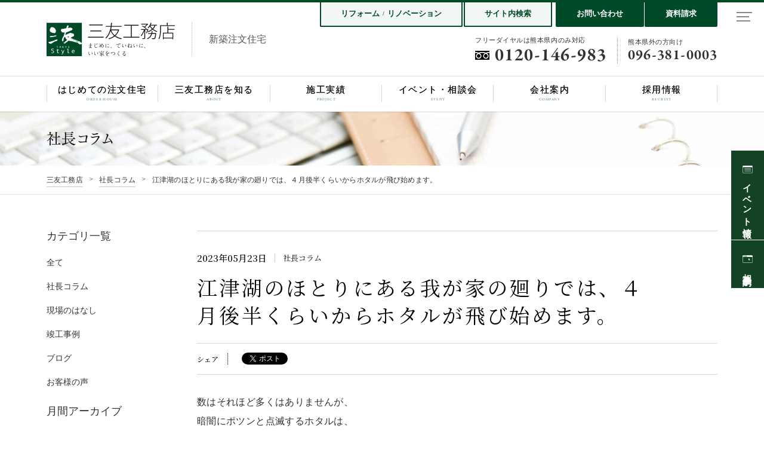

--- FILE ---
content_type: text/html; charset=UTF-8
request_url: https://www.sanyu-k.jp/column/2023/05/post-19421.html
body_size: 12730
content:
<!DOCTYPE html>
<html lang="ja">
	<meta charset="utf-8">
	<meta http-equiv="X-UA-Compatible" content="IE=edge">
	<meta name="viewport" content="user-scalable=yes, width=device-width, initial-scale=1">
	<title>江津湖のほとりにある我が家の廻りでは、４月後半くらいからホタルが飛び始めます。 | 社長コラム | 三友工務店</title>
	<meta name="format-detection" content="telephone=no">
	<meta name="robots" content="all">
	<meta name="theme-color" content="#555">
	<meta name="description" content="数はそれほど多くはありませんが、暗闇にポツンと点滅するホタルは、それはそれで心が癒やされます。　上手く撮れませんでしたが、ホタルが1匹飛んでいます。先日は会社帰りの午後8時頃、天気も良く、風もなかったので今日はホタルがいっぱい飛んでるかもし…">
	<meta name="copyright" content="&copy; SANYU KOUMUTEN INC.">
	<meta property="og:type" content="article">
	<meta property="og:title" content="江津湖のほとりにある我が家の廻りでは、４月後半くらいからホタルが飛び始めます。 | 社長コラム | 三友工務店">
	<meta property="og:site_name" content="三友工務店">
	<meta property="og:description" content="数はそれほど多くはありませんが、暗闇にポツンと点滅するホタルは、それはそれで心が癒やされます。　上手く撮れませんでしたが、ホタルが1匹飛んでいます。先日は会社帰りの午後8時頃、天気も良く、風もなかったので今日はホタルがいっぱい飛んでるかもし…">
	<meta property="og:url" content="https://www.sanyu-k.jp/column/2023/05/post-19421.html">
	<meta property="og:image" content="https://www.sanyu-k.jp/wp/wp-content/uploads/2023/05/IMG_2947_R.jpg">
	<meta property="og:locale" content="ja_JP">
	<!--
	<PageMap>
	<DataObject type="thumbnail">
	<Attribute name="src" value="https://www.sanyu-k.jp/assets/config/pagemap.jpg">
	<Attribute name="width" value="100">
	<Attribute name="height" value="100">
	</DataObject>
	</PageMap>
	-->
	<link rel="contents" href="/sitemap.xml" title="サイトマップ">
	<link rel="canonical" href="https://www.sanyu-k.jp/column/2023/05/post-19421.html">
	<link rel="index" href="/" />
	<link rel="shortcut icon" href="/assets/config/favicon.ico" type="image/x-icon">
	<link rel="icon" sizes="any" href="/assets/config/favicon.svg" type="image/svg+xml">
	<link rel="mask-icon" href="/assets/config/favicon.svg">
	<link rel="apple-touch-icon-precomposed" href="/assets/config/app-icon.png" />
	<link rel='dns-prefetch' href='//s.w.org' />
<link rel='stylesheet' id='mts_simple_booking_front_css-css'  href='https://www.sanyu-k.jp/wp/wp-content/plugins/mts-simple-booking-c/css/mtssb-front.css?ver=4.9.23' type='text/css' media='all' />
	<link rel="stylesheet" href="/assets/css/basic.min.css" media="all">
	<link rel="stylesheet" href="//fast.fonts.net/cssapi/6d959949-4405-4c3f-a7e0-6226344f883c.css"/>
	<link href="https://fonts.googleapis.com/css?family=Noto+Serif+JP:400,500,600&display=swap" rel="stylesheet">
	<!-- Facebook Pixel Code -->
	<script>
		!function(f,b,e,v,n,t,s)
		{if(f.fbq)return;n=f.fbq=function(){n.callMethod?
		n.callMethod.apply(n,arguments):n.queue.push(arguments)};
		if(!f._fbq)f._fbq=n;n.push=n;n.loaded=!0;n.version='2.0';
		n.queue=[];t=b.createElement(e);t.async=!0;
		t.src=v;s=b.getElementsByTagName(e)[0];
		s.parentNode.insertBefore(t,s)}(window, document,'script',
		'https://connect.facebook.net/en_US/fbevents.js');
		fbq('init', '1597557990391276');
		fbq('track', 'PageView');
	</script>
	<noscript><img height="1" width="1" style="display:none" src="https://www.facebook.com/tr?id=1597557990391276&ev=PageView&noscript=1"/></noscript>
	<!-- End Facebook Pixel Code -->
	<!-- Google Tag Manager -->
	<script>(function(w,d,s,l,i){w[l]=w[l]||[];w[l].push({'gtm.start':
	new Date().getTime(),event:'gtm.js'});var f=d.getElementsByTagName(s)[0],
	j=d.createElement(s),dl=l!='dataLayer'?'&l='+l:'';j.async=true;j.src=
	'https://www.googletagmanager.com/gtm.js?id='+i+dl;f.parentNode.insertBefore(j,f);
	})(window,document,'script','dataLayer','GTM-TGKZ97R');</script>
	<!-- End Google Tag Manager -->
<body class="t-column">
	<div id="fb-root"></div>
	<script>
		(function (d, s, id) {
			var js, fjs = d.getElementsByTagName(s)[0];
			if (d.getElementById(id)) return;
			js = d.createElement(s); js.id = id;
			js.src = 'https://connect.facebook.net/ja_JP/sdk.js#xfbml=1&version=v3.0';
			fjs.parentNode.insertBefore(js, fjs);
		}(document, 'script', 'facebook-jssdk'));
	</script>
	<!-- Google Tag Manager (noscript) -->
<noscript><iframe src="https://www.googletagmanager.com/ns.html?id=GTM-TGKZ97R"
height="0" width="0" style="display:none;visibility:hidden"></iframe></noscript>
<!-- End Google Tag Manager (noscript) -->

<div class="c-overlay__block">
		<div class="c-overlay-bg -color-black"></div>
		<section class="c-overlay-contents -color-white">
			<h2 class="c-overlay-heading c-overlay-mb32">サイト内検索</h2>
			<div class="gcse-searchbox-only"></div>
			<div class="c-overlay-close-button">
				<div class="close-button-line"></div>
				<div class="close-button-line"></div>
			</div>
		</section>
	</div>
	<!-- サイト内検索 -->
	<div class="c-switch-pc">
		<p class="c-switch-pc__txt"><span>メニュー</span></p>
		<div class="c-switch-pc__inner">
			<div class="c-switch-pc__line"></div>
		</div>
	</div>
	<!-- オーバーレイサイトマップ(PC) -->
	<div class="c-menu-pc">
		<!-- 写真エリア -->
		<div class="c-menu-pc-pict">
			<picture>
				<source srcset="/assets/images/home/top/visual_img1.webp" type="image/webp">
				<img src="/assets/images/home/top/visual_img1.jpg" >
			</picture>
		</div>
		<!-- サイトマップエリア -->
		<div class="c-menu-pc-sitemap">
			<!-- ロゴ -->
			<p class="l-header-logo">
				<span class="l-header-logo__com c-logo">株式会社三友工務店</span>
				<span class="l-header-logo__dir">新築注文住宅</span>
			</p>
			<!-- サイトマップ -->
			<div class="c-menu-pc-sitemap__block">
				<div class="c-menu-pc-sitemap-row">
					<div class="c-sitemap">
						<div class="c-sitemap-list__block">
							<dl>
								<dt class="c-sitemap__label is-listSet"><a href="/home/house/">はじめての注文住宅</a></dt>
								<dd>
									<ul class="c-sitemap__list">
										<li><a href="/home/house/first/" class="c-icon--arrow-lr">はじめての家づくり</a></li>
										<li><a href="/home/house/merit/" class="c-icon--arrow-lr">できること、できないこと</a></li>
										<li><a href="/home/house/reason/" class="c-icon--arrow-lr">私が三友工務店を選んだ理由</a></li>
										<li><a href="/home/house/follow/" class="c-icon--arrow-lr">保険・保証・アフターフォロー</a></li>
										<li><a href="/home/house/flow/" class="c-icon--arrow-lr">家づくりの流れ</a></li>
									</ul>
								</dd>
							</dl>
						</div>
					</div>
					<div class="c-sitemap">
						<div class="c-sitemap-list__block">
							<dl>
								<dt class="c-sitemap__label"><a href="/home/about/">三友工務店を知る</a></dt>
								<dd>
									<ul class="c-sitemap__list">
										<li><a href="/home/about/house/" class="c-icon--arrow-lr">家づくりへの想い</a></li>
										<li><a href="/home/about/staff/" class="c-icon--arrow-lr">私たちについて</a></li>
										<li><a href="/home/about/house/" class="c-icon--arrow-lr">三友工務店がつくる家</a></li>
										<li><a href="/home/about/voice/" class="c-icon--arrow-lr">お客様の声</a></li>
									</ul>
								</dd>
							</dl>
						</div>
					</div>
					<div class="c-sitemap js-third">
						<ul class="c-sitemap-list__block">
							<li class="c-sitemap__label"><a href="/home/project/">施工実績</a></li>
							<li class="c-sitemap__label"><a href="/home/faq/">よくあるご質問</a></li>
						</ul>
					</div>
				</div>
				<div class="c-menu-pc-sitemap-row">
					<div class="c-sitemap">
						<div class="c-sitemap-list__block">
							<dl>
								<dt class="c-sitemap__label is-listSet"><a href="/company/">会社案内</a></dt>
								<dd>
									<ul class="c-sitemap__list">
										<li><a href="/company/outline/" class="c-icon--arrow-lr">会社概要</a></li>
										<li><a href="/company/message/" class="c-icon--arrow-lr">社長挨拶</a></li>
										<li><a href="/blog/" class="c-icon--arrow-lr">工務店な日々</a></li>
										<li><a href="/column/" class="c-icon--arrow-lr">社長コラム</a></li>
										<li><a href="/company/staff/" class="c-icon--arrow-lr">スタッフ紹介</a></li>
										<li><a href="/company/project/" class="c-icon--arrow-lr">建築施工実績</a></li>
										<li><a href="/company/ambition/" class="c-icon--arrow-lr">今年の抱負</a></li>
									</ul>
								</dd>
							</dl>
						</div>
					</div>
					<div class="c-sitemap">
						<ul class="c-sitemap-list__block">
							<li class="c-sitemap__label"><a href="/reform/">リフォーム・リノベーション</a></li>
							<li class="c-sitemap__label"><a href="/recruit/">採用情報</a></li>
							<li class="c-sitemap__label"><a href="/event/">イベント・相談会</a></li>
							<li class="c-sitemap__label"><a href="/company/interview/">創業の精神</a></li>
							<li class="c-sitemap__label"><a href="/inquiry/">お問い合わせ</a></li>
							<li class="c-sitemap__label"><a href="/request/">資料請求</a></li>
						</ul>
					</div>
				</div>
			</div>
			<!-- フッター -->
			<div class="c-menu-pc-footer">
				<div class="c-menu-pc-footer__inner">
					<p class="l-footer__copyright"><small>&copy; SANYU KOUMUTEN INC.</small></p>
					<ul class="l-footer__sns">
						<li><a href="https://www.instagram.com/sanyu_style/" target="_blank" rel="noopener"><img src="/assets/images/common/icon/instagram--gray.svg" alt="instagram" width="20" height="20"></a></li>
						<li><a href="https://www.facebook.com/sanyu.koumuten" target="_blank" rel="noopener"><img src="/assets/images/common/icon/facebook--gray.svg" alt="facebook" width="20" height="20"></a></li>
					</ul>
				</div>
			</div>
		</div>
	</div>
	<!-- /オーバーレイサイトマップ(PC) -->

<header class="l-header">
	<div class="l-header__inner">
		<div class="l-content-medium">
			<p class="l-header-logo"><a href="/">
				<span class="l-header-logo__com c-logo">株式会社三友工務店</span>
				<span class="l-header-logo__dir">新築注文住宅</span>
			</a></p>
			<nav class="l-header-nav">
				<div class="l-header-info">
					<ul class="l-header-info__block -type2">
						<li><a href="/reform/" class="l-header-info-text">リフォーム<span class="text-slash">/</span>リノベーション</a></li>
						<li><button class="js-overlay-button l-header-info-text">サイト内検索</button></li>
					</ul>
					<ul class="l-header-info__block">
						<li><a href="/inquiry/">お問い合わせ</a></li>
						<li><a href="/request/">資料請求</a></li>
					</ul>
				</div>
				<div class="l-header-phone">
					<div class="l-header-phone__block">
						<p class="l-header-phone__label">フリーダイヤルは熊本県内のみ対応</p>
						<p class="l-header-phone__number">0120-146-983</p>
					</div>
					<div class="l-header-phone__block">
						<p class="l-header-phone__label">熊本県外の方向け</p>
						<p class="l-header-phone__number">096-381-0003</p>
					</div>
				</div>
			</nav>
		</div>
	</div>
	<div class="l-header-menu"><nav class="l-header-menu__inner l-content-medium">
		<ul class="l-header-menu__list is-list5">
			<li class="l-header-menu__block"><a href="/home/house/" class="">
				<p class="l-header-menu__jp">はじめての注文住宅</p>
				<p class="l-header-menu__en">order house</p>
			</a></li>
			<li class="l-header-menu__block"><a href="/home/about/" class="">
				<p class="l-header-menu__jp">三友工務店を知る</p>
				<p class="l-header-menu__en">about</p>
			</a></li>
			<li class="l-header-menu__block"><a href="/home/project/" class="">
				<p class="l-header-menu__jp">施工実績</p>
				<p class="l-header-menu__en">project</p>
			</a></li>
			<li class="l-header-menu__block"><a href="/event/">
				<p class="l-header-menu__jp">イベント・相談会</p>
				<p class="l-header-menu__en">event</p>
			</a></li>
			<li class="l-header-menu__block"><a href="/company/">
				<p class="l-header-menu__jp">会社案内</p>
				<p class="l-header-menu__en">company</p>
			</a></li>
			<li class="l-header-menu__block"><a href="/recruit/">
				<p class="l-header-menu__jp">採用情報</p>
				<p class="l-header-menu__en">recruit</p>
			</a></li>
		</ul>
	</nav></div>
	<div class="c-menu-wrapper">
		<nav class="c-menu">
			<div class="c-menu__body">
				<div class="l-header-logo">
					<p class="l-header-logo__com c-logo">株式会社三友工務店</p>
					<p class="l-header-logo__dir">新築注文住宅</p>
				</div>
				<ul class="c-menu-main">
					<li class="c-menu__item c-accordion">
						<a href="/home/house/" class="c-icon--arrow-r">はじめての注文住宅</a>
						<div class="c-accordion__button"><div class="c-accordion__button__inner"></div></div>
						<ul class="c-menu__dir c-accordion__body">
							<li><a href="/home/house/first/" class="c-icon--arrow-r">はじめての家づくり</a></li>
							<li><a href="/home/house/reason/" class="c-icon--arrow-r">私が三友工務店を選んだ理由</a></li>
							<li><a href="/home/house/follow/" class="c-icon--arrow-r">保険・保証・アフターフォロー</a></li>
							<li><a href="/home/house/flow/" class="c-icon--arrow-r">家づくりの流れ</a></li>
						</ul>
					</li>
					<li class="c-menu__item c-accordion">
						<a href="/home/about/" class="c-icon--arrow-r">三友工務店を知る</a>
						<div class="c-accordion__button"><div class="c-accordion__button__inner"></div></div>
						<ul class="c-menu__dir c-accordion__body">
							<li><a href="/home/about/imagin/" class="c-icon--arrow-r">家づくりへの想い</a></li>
							<li><a href="/home/about/staff/" class="c-icon--arrow-r">私たちについて</a></li>
							<li><a href="/home/about/house/" class="c-icon--arrow-r">三友工務店がつくる家</a></li>
							<li><a href="/home/about/voice/" class="c-icon--arrow-r">お客様の声</a></li>
						</ul>
					</li>
					<li class="c-menu__item"><a href="/home/project/" class="c-icon--arrow-r">施工実績</a></li>
					<li class="c-menu__item c-accordion">
						<a href="/company/" class="c-icon--arrow-r">会社案内</a>
						<div class="c-accordion__button"><div class="c-accordion__button__inner"></div></div>
						<ul class="c-menu__dir c-accordion__body">
							<li><a href="/company/interview/" class="c-icon--arrow-r">創業の精神</a></li>
							<li><a href="/company/message/" class="c-icon--arrow-r">社長挨拶</a></li>
							<li><a href="/company/outline/" class="c-icon--arrow-r">会社概要・交通アクセス</a></li>
							<li><a href="/company/staff/" class="c-icon--arrow-r">スタッフ紹介</a></li>
							<li><a href="/company/ambition/" class="c-icon--arrow-r">今年の抱負</a></li>
							<li><a href="/recruit/" class="c-icon--arrow-r">採用情報</a></li>
						</ul>
					</li>
					<li class="c-menu__item"><a href="/event/" class="c-icon--arrow-r">イベント・相談会</a></li>
					<li class="c-menu__item"><a href="/recruit/" class="c-icon--arrow-r">採用情報</a></li>
				</ul>
				<ul class="c-menu-button">
					<li class="c-button-gray"><a href="/lp/showhome/">ショーホーム</a></li>
					<li class="c-button-gray"><a href="/home/special/i-works/">i-works project</a></li>
					<li class="c-button-gray"><a href="/event/advisement/">無料家づくり相談会</a></li>
					<li class="c-button-gray"><a href="/reform/">リフォーム・リノベーション</a></li>
					<li class="c-button-gray"><a href="/request/">資料請求</a></li>
					<li class="c-button-gray"><a href="/inquiry/">お問い合わせ</a></li>
				</ul>
				<ul class="c-menu-small">
					<li class="c-menu__item"><a href="/event/">イベント・相談会</a></li>
					<li class="c-menu__item"><a href="/column/">社長コラム</a></li>
					<li class="c-menu__item"><a href="/information/">インフォメーション</a></li>
					<li class="c-menu__item"><a href="/blog/">工務店な日々</a></li>
					<li class="c-menu__item"><a href="/company/staff/">スタッフ紹介</a></li>
					<li class="c-menu__item"><a href="/home/faq/">よくあるご質問</a></li>
					<li class="c-menu__item"><a href="/sitemap/">サイトマップ</a></li>
					<li class="c-menu__item"><a href="/privacypolicy/">個人情報の取扱について</a></li>
				</ul>
				<p class="c-menu__copyright">&copy; SANYU KOUMUTEN INC.</p>
			</div>
		</nav>
	</div>
	<div class="c-switch">
		<p class="c-switch__txt"><span>メニュー</span></p>
		<div class="c-switch__inner"><div class="c-switch__line"></div></div>
	</div>
	<button class="l-header-search-button-sp js-overlay-button">
		<img src="/assets/images/common/icon/search--black.svg" alt="">
	</button>
</header>
<nav class="l-fixedNav-side"><ul>
	<li><a href="/event/"><span class="is-event">イベント情報</span></a></li>
	<li><a href="/event/advisement/"><span class="is-reserve">相談会予約</span></a></li>
</ul></nav>	<div class="c-heading-page--small c-heading-page-pict"><div class="c-heading-page__inner l-content-medium">
		<p class="c-heading-page__label is-reverse">社長コラム</p>
	</div></div>
	<nav class="c-breadcrumb"><div class="l-content-medium">
		<ul class="c-breadcrumb-list">
			<li class="c-breadcrumb-list__block"><a href="/" class="u-link-txt">三友工務店</a></li>
			<li class="c-breadcrumb-list__block"><a href="/column/" class="u-link-txt">社長コラム</a></li>
			<li class="c-breadcrumb-list__block">江津湖のほとりにある我が家の廻りでは、４月後半くらいからホタルが飛び始めます。</li>
		</ul>
	</div></nav>
	<main class="l-content-twin l-content-medium u-space-contents">
		<article class="l-content-twin__block c-article">
			<header class="c-article-header">
				<div class="c-article-header__info">
					<p class="c-article-header__info__time"><time datetime="2023-05-23">2023年05月23日</time></p>
					<p class="c-article-header__info__category">社長コラム</p>
				</div>
				<h1 class="c-article-header__title js-txtfix">江津湖のほとりにある我が家の廻りでは、４月後半くらいからホタルが飛び始めます。</h1>
				<dl class="c-sns">
					<dt class="c-sns__label">シェア</dt>
					<dd class="c-sns__body"><ul>
						<li class="c-sns__facebook"><div class="fb-like" data-href="https://www.sanyu-k.jp/column/2023/05/post-19421.html" data-width="72" data-layout="button" data-action="like"
							data-size="small" data-show-faces="false" data-share="false"></div></li>
						<li class="c-sns__twitter"><a href="https://twitter.com/share?ref_src=twsrc%5Etfw" class="twitter-share-button" data-show-count="false">Tweet</a><script async src="https://platform.twitter.com/widgets.js"></script></li>
					</ul></dd>
				</dl>
			</header>
			<div class="c-article-body">
				<p>数はそれほど多くはありませんが、<br>
暗闇にポツンと点滅するホタルは、<br>
それはそれで心が癒やされます。<br>
<span style="font-size: 10pt;">　上手く撮れませんでしたが、ホタルが1匹飛んでいます。</span><br>
<img class="alignnone size-full wp-image-19422" src="https://www.sanyu-k.jp/wp/wp-content/uploads/2023/05/IMG_2947_R.jpg" alt="" width="400" height="225" /></p>
<p>先日は会社帰りの午後8時頃、<br>
天気も良く、風もなかったので<br>
今日はホタルがいっぱい飛んでるかもしれないと思い、<br>
遠回りして県立図書館近くの<br>
ホタル観賞スポットまで足を運びました。</p>
<p>さすがにこの辺りはホタルの数も多く、<br>
ちょっとした乱舞状態。<br>
鑑賞している方も多く、<br>
あちらこちらで歓声が上がっておりました。</p>
<p>毎年変わらぬ初夏の風物詩に心が癒されます。</p>
 
			</div>
			<footer class="t-project-article-footer u-space-xlarge--m">
				<nav class="c-pagenation">
<p class="c-pagenation-txt"><a class="c-icon--arrow-l" href="https://www.sanyu-k.jp/column/2023/05/post-19417.html" rel="next">前のページへ</a></p>
<p class="c-pagenation-txt"><a href="/column/">一覧に戻る</a></p>
<p class="c-pagenation-txt"><a class="c-icon--arrow-r" href="https://www.sanyu-k.jp/column/2023/05/post-19418.html" rel="prev">次のページへ</a></p>
</nav>
			</footer>
		</article>
				<aside class="l-content-twin__block hidden-small-less"><div class="u-sticky">
			<nav class="c-sidenav">
				<dl class="c-sidenav-block">
					<dt class="c-sidenav-title">カテゴリ一覧</dt>
					<dd><ul class="c-sidenav-list--small">
						<li><a href="/column/" class="c-sidenav__txt"><span>全て</span></a></li><li><a href="https://www.sanyu-k.jp/column/topic/columns/" class="c-sidenav__txt"><span>社長コラム</span></a></li><li><a href="https://www.sanyu-k.jp/column/topic/construction/" class="c-sidenav__txt"><span>現場のはなし</span></a></li><li><a href="https://www.sanyu-k.jp/column/topic/gallery/" class="c-sidenav__txt"><span>竣工事例</span></a></li><li><a href="https://www.sanyu-k.jp/column/topic/blogs/" class="c-sidenav__txt"><span>ブログ</span></a></li><li><a href="https://www.sanyu-k.jp/column/topic/voice/" class="c-sidenav__txt"><span>お客様の声</span></a></li> 
					</ul></dd>
				</dl>
				<dl class="c-sidenav-block">
					<dt class="c-sidenav-title">月間アーカイブ</dt>
					<dd class="c-pagenation-select"><select class="t-form__select" onChange="location.href=value;">
						<option value="">選択してください。</option>
							<option value='https://www.sanyu-k.jp/column/date/2026/01/'> 2026年1月 &nbsp;(5)</option>
	<option value='https://www.sanyu-k.jp/column/date/2025/12/'> 2025年12月 &nbsp;(13)</option>
	<option value='https://www.sanyu-k.jp/column/date/2025/11/'> 2025年11月 &nbsp;(7)</option>
	<option value='https://www.sanyu-k.jp/column/date/2025/10/'> 2025年10月 &nbsp;(9)</option>
	<option value='https://www.sanyu-k.jp/column/date/2025/09/'> 2025年9月 &nbsp;(8)</option>
	<option value='https://www.sanyu-k.jp/column/date/2025/08/'> 2025年8月 &nbsp;(10)</option>
	<option value='https://www.sanyu-k.jp/column/date/2025/07/'> 2025年7月 &nbsp;(7)</option>
	<option value='https://www.sanyu-k.jp/column/date/2025/06/'> 2025年6月 &nbsp;(8)</option>
	<option value='https://www.sanyu-k.jp/column/date/2025/05/'> 2025年5月 &nbsp;(7)</option>
	<option value='https://www.sanyu-k.jp/column/date/2025/04/'> 2025年4月 &nbsp;(8)</option>
	<option value='https://www.sanyu-k.jp/column/date/2025/03/'> 2025年3月 &nbsp;(9)</option>
	<option value='https://www.sanyu-k.jp/column/date/2025/02/'> 2025年2月 &nbsp;(7)</option>
	<option value='https://www.sanyu-k.jp/column/date/2025/01/'> 2025年1月 &nbsp;(10)</option>
	<option value='https://www.sanyu-k.jp/column/date/2024/12/'> 2024年12月 &nbsp;(12)</option>
	<option value='https://www.sanyu-k.jp/column/date/2024/11/'> 2024年11月 &nbsp;(9)</option>
	<option value='https://www.sanyu-k.jp/column/date/2024/10/'> 2024年10月 &nbsp;(9)</option>
	<option value='https://www.sanyu-k.jp/column/date/2024/09/'> 2024年9月 &nbsp;(7)</option>
	<option value='https://www.sanyu-k.jp/column/date/2024/08/'> 2024年8月 &nbsp;(9)</option>
	<option value='https://www.sanyu-k.jp/column/date/2024/07/'> 2024年7月 &nbsp;(7)</option>
	<option value='https://www.sanyu-k.jp/column/date/2024/06/'> 2024年6月 &nbsp;(6)</option>
	<option value='https://www.sanyu-k.jp/column/date/2024/05/'> 2024年5月 &nbsp;(6)</option>
	<option value='https://www.sanyu-k.jp/column/date/2024/04/'> 2024年4月 &nbsp;(6)</option>
	<option value='https://www.sanyu-k.jp/column/date/2024/03/'> 2024年3月 &nbsp;(10)</option>
	<option value='https://www.sanyu-k.jp/column/date/2024/02/'> 2024年2月 &nbsp;(7)</option>
	<option value='https://www.sanyu-k.jp/column/date/2024/01/'> 2024年1月 &nbsp;(6)</option>
	<option value='https://www.sanyu-k.jp/column/date/2023/12/'> 2023年12月 &nbsp;(9)</option>
	<option value='https://www.sanyu-k.jp/column/date/2023/11/'> 2023年11月 &nbsp;(8)</option>
	<option value='https://www.sanyu-k.jp/column/date/2023/10/'> 2023年10月 &nbsp;(9)</option>
	<option value='https://www.sanyu-k.jp/column/date/2023/09/'> 2023年9月 &nbsp;(7)</option>
	<option value='https://www.sanyu-k.jp/column/date/2023/08/'> 2023年8月 &nbsp;(8)</option>
	<option value='https://www.sanyu-k.jp/column/date/2023/07/'> 2023年7月 &nbsp;(7)</option>
	<option value='https://www.sanyu-k.jp/column/date/2023/06/'> 2023年6月 &nbsp;(7)</option>
	<option value='https://www.sanyu-k.jp/column/date/2023/05/'> 2023年5月 &nbsp;(6)</option>
	<option value='https://www.sanyu-k.jp/column/date/2023/04/'> 2023年4月 &nbsp;(9)</option>
	<option value='https://www.sanyu-k.jp/column/date/2023/03/'> 2023年3月 &nbsp;(7)</option>
	<option value='https://www.sanyu-k.jp/column/date/2023/02/'> 2023年2月 &nbsp;(6)</option>
	<option value='https://www.sanyu-k.jp/column/date/2023/01/'> 2023年1月 &nbsp;(6)</option>
	<option value='https://www.sanyu-k.jp/column/date/2022/12/'> 2022年12月 &nbsp;(7)</option>
	<option value='https://www.sanyu-k.jp/column/date/2022/11/'> 2022年11月 &nbsp;(8)</option>
	<option value='https://www.sanyu-k.jp/column/date/2022/10/'> 2022年10月 &nbsp;(6)</option>
	<option value='https://www.sanyu-k.jp/column/date/2022/09/'> 2022年9月 &nbsp;(9)</option>
	<option value='https://www.sanyu-k.jp/column/date/2022/08/'> 2022年8月 &nbsp;(8)</option>
	<option value='https://www.sanyu-k.jp/column/date/2022/07/'> 2022年7月 &nbsp;(7)</option>
	<option value='https://www.sanyu-k.jp/column/date/2022/06/'> 2022年6月 &nbsp;(8)</option>
	<option value='https://www.sanyu-k.jp/column/date/2022/05/'> 2022年5月 &nbsp;(6)</option>
	<option value='https://www.sanyu-k.jp/column/date/2022/04/'> 2022年4月 &nbsp;(9)</option>
	<option value='https://www.sanyu-k.jp/column/date/2022/03/'> 2022年3月 &nbsp;(8)</option>
	<option value='https://www.sanyu-k.jp/column/date/2022/02/'> 2022年2月 &nbsp;(6)</option>
	<option value='https://www.sanyu-k.jp/column/date/2022/01/'> 2022年1月 &nbsp;(8)</option>
	<option value='https://www.sanyu-k.jp/column/date/2021/12/'> 2021年12月 &nbsp;(10)</option>
	<option value='https://www.sanyu-k.jp/column/date/2021/11/'> 2021年11月 &nbsp;(8)</option>
	<option value='https://www.sanyu-k.jp/column/date/2021/10/'> 2021年10月 &nbsp;(8)</option>
	<option value='https://www.sanyu-k.jp/column/date/2021/09/'> 2021年9月 &nbsp;(9)</option>
	<option value='https://www.sanyu-k.jp/column/date/2021/08/'> 2021年8月 &nbsp;(9)</option>
	<option value='https://www.sanyu-k.jp/column/date/2021/07/'> 2021年7月 &nbsp;(8)</option>
	<option value='https://www.sanyu-k.jp/column/date/2021/06/'> 2021年6月 &nbsp;(8)</option>
	<option value='https://www.sanyu-k.jp/column/date/2021/05/'> 2021年5月 &nbsp;(15)</option>
	<option value='https://www.sanyu-k.jp/column/date/2021/04/'> 2021年4月 &nbsp;(9)</option>
	<option value='https://www.sanyu-k.jp/column/date/2021/03/'> 2021年3月 &nbsp;(7)</option>
	<option value='https://www.sanyu-k.jp/column/date/2021/02/'> 2021年2月 &nbsp;(8)</option>
	<option value='https://www.sanyu-k.jp/column/date/2021/01/'> 2021年1月 &nbsp;(8)</option>
	<option value='https://www.sanyu-k.jp/column/date/2020/12/'> 2020年12月 &nbsp;(10)</option>
	<option value='https://www.sanyu-k.jp/column/date/2020/11/'> 2020年11月 &nbsp;(8)</option>
	<option value='https://www.sanyu-k.jp/column/date/2020/10/'> 2020年10月 &nbsp;(8)</option>
	<option value='https://www.sanyu-k.jp/column/date/2020/09/'> 2020年9月 &nbsp;(10)</option>
	<option value='https://www.sanyu-k.jp/column/date/2020/08/'> 2020年8月 &nbsp;(8)</option>
	<option value='https://www.sanyu-k.jp/column/date/2020/07/'> 2020年7月 &nbsp;(8)</option>
	<option value='https://www.sanyu-k.jp/column/date/2020/06/'> 2020年6月 &nbsp;(9)</option>
	<option value='https://www.sanyu-k.jp/column/date/2020/05/'> 2020年5月 &nbsp;(8)</option>
	<option value='https://www.sanyu-k.jp/column/date/2020/04/'> 2020年4月 &nbsp;(9)</option>
	<option value='https://www.sanyu-k.jp/column/date/2020/03/'> 2020年3月 &nbsp;(11)</option>
	<option value='https://www.sanyu-k.jp/column/date/2020/02/'> 2020年2月 &nbsp;(7)</option>
	<option value='https://www.sanyu-k.jp/column/date/2020/01/'> 2020年1月 &nbsp;(8)</option>
	<option value='https://www.sanyu-k.jp/column/date/2019/12/'> 2019年12月 &nbsp;(9)</option>
	<option value='https://www.sanyu-k.jp/column/date/2019/11/'> 2019年11月 &nbsp;(9)</option>
	<option value='https://www.sanyu-k.jp/column/date/2019/10/'> 2019年10月 &nbsp;(9)</option>
	<option value='https://www.sanyu-k.jp/column/date/2019/09/'> 2019年9月 &nbsp;(9)</option>
	<option value='https://www.sanyu-k.jp/column/date/2019/08/'> 2019年8月 &nbsp;(7)</option>
	<option value='https://www.sanyu-k.jp/column/date/2019/07/'> 2019年7月 &nbsp;(11)</option>
	<option value='https://www.sanyu-k.jp/column/date/2019/06/'> 2019年6月 &nbsp;(12)</option>
	<option value='https://www.sanyu-k.jp/column/date/2019/05/'> 2019年5月 &nbsp;(9)</option>
	<option value='https://www.sanyu-k.jp/column/date/2019/04/'> 2019年4月 &nbsp;(8)</option>
	<option value='https://www.sanyu-k.jp/column/date/2019/03/'> 2019年3月 &nbsp;(8)</option>
	<option value='https://www.sanyu-k.jp/column/date/2019/02/'> 2019年2月 &nbsp;(7)</option>
	<option value='https://www.sanyu-k.jp/column/date/2019/01/'> 2019年1月 &nbsp;(10)</option>
	<option value='https://www.sanyu-k.jp/column/date/2018/12/'> 2018年12月 &nbsp;(7)</option>
	<option value='https://www.sanyu-k.jp/column/date/2018/11/'> 2018年11月 &nbsp;(11)</option>
	<option value='https://www.sanyu-k.jp/column/date/2018/10/'> 2018年10月 &nbsp;(9)</option>
	<option value='https://www.sanyu-k.jp/column/date/2018/09/'> 2018年9月 &nbsp;(9)</option>
	<option value='https://www.sanyu-k.jp/column/date/2018/08/'> 2018年8月 &nbsp;(10)</option>
	<option value='https://www.sanyu-k.jp/column/date/2018/07/'> 2018年7月 &nbsp;(8)</option>
	<option value='https://www.sanyu-k.jp/column/date/2018/06/'> 2018年6月 &nbsp;(8)</option>
	<option value='https://www.sanyu-k.jp/column/date/2018/05/'> 2018年5月 &nbsp;(7)</option>
	<option value='https://www.sanyu-k.jp/column/date/2018/04/'> 2018年4月 &nbsp;(7)</option>
	<option value='https://www.sanyu-k.jp/column/date/2018/03/'> 2018年3月 &nbsp;(12)</option>
	<option value='https://www.sanyu-k.jp/column/date/2018/02/'> 2018年2月 &nbsp;(7)</option>
	<option value='https://www.sanyu-k.jp/column/date/2018/01/'> 2018年1月 &nbsp;(8)</option>
	<option value='https://www.sanyu-k.jp/column/date/2017/12/'> 2017年12月 &nbsp;(10)</option>
	<option value='https://www.sanyu-k.jp/column/date/2017/11/'> 2017年11月 &nbsp;(9)</option>
	<option value='https://www.sanyu-k.jp/column/date/2017/10/'> 2017年10月 &nbsp;(8)</option>
	<option value='https://www.sanyu-k.jp/column/date/2017/09/'> 2017年9月 &nbsp;(9)</option>
	<option value='https://www.sanyu-k.jp/column/date/2017/08/'> 2017年8月 &nbsp;(9)</option>
	<option value='https://www.sanyu-k.jp/column/date/2017/07/'> 2017年7月 &nbsp;(10)</option>
	<option value='https://www.sanyu-k.jp/column/date/2017/06/'> 2017年6月 &nbsp;(9)</option>
	<option value='https://www.sanyu-k.jp/column/date/2017/05/'> 2017年5月 &nbsp;(10)</option>
	<option value='https://www.sanyu-k.jp/column/date/2017/04/'> 2017年4月 &nbsp;(8)</option>
	<option value='https://www.sanyu-k.jp/column/date/2017/03/'> 2017年3月 &nbsp;(8)</option>
	<option value='https://www.sanyu-k.jp/column/date/2017/02/'> 2017年2月 &nbsp;(9)</option>
	<option value='https://www.sanyu-k.jp/column/date/2017/01/'> 2017年1月 &nbsp;(8)</option>
	<option value='https://www.sanyu-k.jp/column/date/2016/12/'> 2016年12月 &nbsp;(9)</option>
	<option value='https://www.sanyu-k.jp/column/date/2016/11/'> 2016年11月 &nbsp;(12)</option>
	<option value='https://www.sanyu-k.jp/column/date/2016/10/'> 2016年10月 &nbsp;(7)</option>
	<option value='https://www.sanyu-k.jp/column/date/2016/09/'> 2016年9月 &nbsp;(9)</option>
	<option value='https://www.sanyu-k.jp/column/date/2016/08/'> 2016年8月 &nbsp;(8)</option>
	<option value='https://www.sanyu-k.jp/column/date/2016/07/'> 2016年7月 &nbsp;(8)</option>
	<option value='https://www.sanyu-k.jp/column/date/2016/06/'> 2016年6月 &nbsp;(9)</option>
	<option value='https://www.sanyu-k.jp/column/date/2016/05/'> 2016年5月 &nbsp;(6)</option>
	<option value='https://www.sanyu-k.jp/column/date/2016/04/'> 2016年4月 &nbsp;(7)</option>
	<option value='https://www.sanyu-k.jp/column/date/2016/03/'> 2016年3月 &nbsp;(8)</option>
	<option value='https://www.sanyu-k.jp/column/date/2016/02/'> 2016年2月 &nbsp;(10)</option>
	<option value='https://www.sanyu-k.jp/column/date/2016/01/'> 2016年1月 &nbsp;(10)</option>
	<option value='https://www.sanyu-k.jp/column/date/2015/12/'> 2015年12月 &nbsp;(8)</option>
	<option value='https://www.sanyu-k.jp/column/date/2015/11/'> 2015年11月 &nbsp;(7)</option>
	<option value='https://www.sanyu-k.jp/column/date/2015/10/'> 2015年10月 &nbsp;(9)</option>
	<option value='https://www.sanyu-k.jp/column/date/2015/09/'> 2015年9月 &nbsp;(10)</option>
	<option value='https://www.sanyu-k.jp/column/date/2015/08/'> 2015年8月 &nbsp;(9)</option>
	<option value='https://www.sanyu-k.jp/column/date/2015/07/'> 2015年7月 &nbsp;(10)</option>
	<option value='https://www.sanyu-k.jp/column/date/2015/06/'> 2015年6月 &nbsp;(9)</option>
	<option value='https://www.sanyu-k.jp/column/date/2015/05/'> 2015年5月 &nbsp;(8)</option>
	<option value='https://www.sanyu-k.jp/column/date/2015/04/'> 2015年4月 &nbsp;(9)</option>
	<option value='https://www.sanyu-k.jp/column/date/2015/03/'> 2015年3月 &nbsp;(8)</option>
	<option value='https://www.sanyu-k.jp/column/date/2015/02/'> 2015年2月 &nbsp;(8)</option>
	<option value='https://www.sanyu-k.jp/column/date/2015/01/'> 2015年1月 &nbsp;(7)</option>
	<option value='https://www.sanyu-k.jp/column/date/2014/12/'> 2014年12月 &nbsp;(9)</option>
	<option value='https://www.sanyu-k.jp/column/date/2014/11/'> 2014年11月 &nbsp;(8)</option>
	<option value='https://www.sanyu-k.jp/column/date/2014/10/'> 2014年10月 &nbsp;(9)</option>
	<option value='https://www.sanyu-k.jp/column/date/2014/09/'> 2014年9月 &nbsp;(9)</option>
	<option value='https://www.sanyu-k.jp/column/date/2014/08/'> 2014年8月 &nbsp;(9)</option>
	<option value='https://www.sanyu-k.jp/column/date/2014/07/'> 2014年7月 &nbsp;(8)</option>
	<option value='https://www.sanyu-k.jp/column/date/2014/06/'> 2014年6月 &nbsp;(10)</option>
	<option value='https://www.sanyu-k.jp/column/date/2014/05/'> 2014年5月 &nbsp;(10)</option>
	<option value='https://www.sanyu-k.jp/column/date/2014/04/'> 2014年4月 &nbsp;(9)</option>
	<option value='https://www.sanyu-k.jp/column/date/2014/03/'> 2014年3月 &nbsp;(10)</option>
	<option value='https://www.sanyu-k.jp/column/date/2014/02/'> 2014年2月 &nbsp;(9)</option>
	<option value='https://www.sanyu-k.jp/column/date/2014/01/'> 2014年1月 &nbsp;(7)</option>
	<option value='https://www.sanyu-k.jp/column/date/2013/12/'> 2013年12月 &nbsp;(8)</option>
	<option value='https://www.sanyu-k.jp/column/date/2013/11/'> 2013年11月 &nbsp;(10)</option>
	<option value='https://www.sanyu-k.jp/column/date/2013/10/'> 2013年10月 &nbsp;(9)</option>
	<option value='https://www.sanyu-k.jp/column/date/2013/09/'> 2013年9月 &nbsp;(6)</option>
	<option value='https://www.sanyu-k.jp/column/date/2013/08/'> 2013年8月 &nbsp;(10)</option>
	<option value='https://www.sanyu-k.jp/column/date/2013/07/'> 2013年7月 &nbsp;(9)</option>
	<option value='https://www.sanyu-k.jp/column/date/2013/06/'> 2013年6月 &nbsp;(10)</option>
	<option value='https://www.sanyu-k.jp/column/date/2013/05/'> 2013年5月 &nbsp;(8)</option>
	<option value='https://www.sanyu-k.jp/column/date/2013/04/'> 2013年4月 &nbsp;(9)</option>
	<option value='https://www.sanyu-k.jp/column/date/2013/03/'> 2013年3月 &nbsp;(10)</option>
	<option value='https://www.sanyu-k.jp/column/date/2013/02/'> 2013年2月 &nbsp;(12)</option>
	<option value='https://www.sanyu-k.jp/column/date/2013/01/'> 2013年1月 &nbsp;(10)</option>
	<option value='https://www.sanyu-k.jp/column/date/2012/12/'> 2012年12月 &nbsp;(10)</option>
	<option value='https://www.sanyu-k.jp/column/date/2012/11/'> 2012年11月 &nbsp;(12)</option>
	<option value='https://www.sanyu-k.jp/column/date/2012/10/'> 2012年10月 &nbsp;(8)</option>
	<option value='https://www.sanyu-k.jp/column/date/2012/09/'> 2012年9月 &nbsp;(8)</option>
	<option value='https://www.sanyu-k.jp/column/date/2012/08/'> 2012年8月 &nbsp;(7)</option>
	<option value='https://www.sanyu-k.jp/column/date/2012/07/'> 2012年7月 &nbsp;(9)</option>
	<option value='https://www.sanyu-k.jp/column/date/2012/06/'> 2012年6月 &nbsp;(9)</option>
	<option value='https://www.sanyu-k.jp/column/date/2012/05/'> 2012年5月 &nbsp;(12)</option>
	<option value='https://www.sanyu-k.jp/column/date/2012/04/'> 2012年4月 &nbsp;(10)</option>
	<option value='https://www.sanyu-k.jp/column/date/2012/03/'> 2012年3月 &nbsp;(10)</option>
	<option value='https://www.sanyu-k.jp/column/date/2012/02/'> 2012年2月 &nbsp;(8)</option>
	<option value='https://www.sanyu-k.jp/column/date/2012/01/'> 2012年1月 &nbsp;(9)</option>
	<option value='https://www.sanyu-k.jp/column/date/2011/12/'> 2011年12月 &nbsp;(9)</option>
	<option value='https://www.sanyu-k.jp/column/date/2011/11/'> 2011年11月 &nbsp;(11)</option>
	<option value='https://www.sanyu-k.jp/column/date/2011/10/'> 2011年10月 &nbsp;(13)</option>
	<option value='https://www.sanyu-k.jp/column/date/2011/09/'> 2011年9月 &nbsp;(11)</option>
	<option value='https://www.sanyu-k.jp/column/date/2011/08/'> 2011年8月 &nbsp;(12)</option>
	<option value='https://www.sanyu-k.jp/column/date/2011/07/'> 2011年7月 &nbsp;(13)</option>
	<option value='https://www.sanyu-k.jp/column/date/2011/06/'> 2011年6月 &nbsp;(13)</option>
	<option value='https://www.sanyu-k.jp/column/date/2011/05/'> 2011年5月 &nbsp;(9)</option>
	<option value='https://www.sanyu-k.jp/column/date/2011/04/'> 2011年4月 &nbsp;(10)</option>
	<option value='https://www.sanyu-k.jp/column/date/2011/03/'> 2011年3月 &nbsp;(12)</option>
	<option value='https://www.sanyu-k.jp/column/date/2011/02/'> 2011年2月 &nbsp;(10)</option>
	<option value='https://www.sanyu-k.jp/column/date/2011/01/'> 2011年1月 &nbsp;(9)</option>
											</select></dd>
				</dl>
			</nav>
		</div></aside> 
	</main>
	 
	<div class="l-info hidden-small-less">
	<div class="l-content-medium">
		<div class="l-content-twin2">
			<section class="l-info-main l-content-twin2__block">
				<h2 class="l-info__heading">家づくりに関することなら何でもご相談ください。</h2>
				<p class="l-info__lead"><span class="u-inline-block">当社には営業スタッフがおりませんので、</span><span class="u-inline-block">お問い合わせ・イベント参加後の訪問営業などは一切致しません。</span><span class="u-inline-block">ご安心ください。</span></p>
				
				<div class="t-largeBanner">
					<p class="t-bn-colsul-link -link1"><a href="/online-consultation/">
						<img class="hidden-small-less" src="/assets/images/common/bn_consul_link.gif" alt="">
						<img class="visible-small-less" src="/assets/images/common/bn_consul_link-online.png" alt="">
					</a></p>
					<p class="t-bn-colsul-link -link2"><a href="/telephone-consultation/">
						<img class="hidden-small-less" src="/assets/images/common/bn_consul_link.gif" alt="">
						<img class="visible-small-less" src="/assets/images/common/bn_consul_link-telephone.png" alt="">
					</a></p>
					<p class="t-largeBanner__block hidden-small-less"><img src="/assets/images/common/bn_consul.jpg" alt="オンライン相談会"></p>
					<p class="t-largeBanner__block visible-small-less"><img src="/assets/images/common/bn_consul@sp.jpg" alt="オンライン相談会"></p>
				</div>
				
				<ul class="l-info-selectList c-colum-flex c-colum-flex--3-2p">
					<li class="l-info-select c-colum__block form-contact" data-id="0">
						<dl class="l-info-select_inner">
							<dt class="l-info-select__heading is-home">家づくり全般</dt>
							<dd class="l-info-select__txt">家づくりを何から始めたらよいのか分からない方もお気軽に。</dd>
						</dl>
					</li>
					<li class="l-info-select c-colum__block form-contact" data-id="1">
						<dl class="l-info-select_inner">
							<dt class="l-info-select__heading is-outline">土地探し・資金計画</dt>
							<dd class="l-info-select__txt">土地の上手な探し方や、家づくりにかかる費用を分かりやすく伝えます。</dd>
						</dl>
					</li>
					<li class="l-info-select c-colum__block form-contact" data-id="2">
						<dl class="l-info-select_inner">
							<dt class="l-info-select__heading is-voice">他社に相談してみたが・・・</dt>
							<dd class="l-info-select__txt">いろんな会社の話を聞いて、何が良いのか分からなくなってしまった方。</dd>
						</dl>
					</li>
				</ul>
				<div class="l-info-request"><a href="/request/" class="l-info-request__inner">
					<p class="l-info-request__heading">資料請求はこちらから</p>
					<p class="l-info-request__text">三友工務店の家づくりについて知りたい方、家づくりをご計画されている方へ住まいづくりの資料を無料でプレゼントいたします。お気軽にご請求ください！</p>
					<p class="l-info-request__pict"><img src="/assets/images/common/request_img.png" alt="資料イメージ" width="235" height="137"></p>
				</a></div>
				<section class="l-info-area">
	<h3 class="l-info-area__label l-info-banner__heading">対応エリア</h3>
	<div class="l-info-area__txt">
		<p>
			<b>【熊本県】</b>熊本市、八代市、玉名市、山鹿市、菊池市、宇土市、宇城市、合志市<b>[下益城郡]</b>美里町<b>[菊池郡]</b>大津町、菊陽町<b>[阿蘇郡]</b>西原村、南阿蘇村<b>[上益城郡]</b>御船町、嘉島町、益城町、甲佐町<b>[八代郡]</b>氷川町</p>
		<p class="l-info-area__notice c-txt-notice"><span class="c-txt-notice__inner">対応エリアであっても、状況によって対応できない場合もあります。</span></p>
	</div>
</section>
			</section>
			<div class="l-content-twin2__block">
				<div class="l-info-banner">
					<p class="l-info-banner__heading">無料相談会</p>
					<p class="l-info-banner__txt">個別の相談だから気になることを<br>じっくりお話できます。</p>
																								<div class="l-info-banner__button">
								<p class="c-button--xsmall is-eventData"><a href="/event/advisement/" class="c-button__inner">1/31(土)・2/1(日)</a></p>
								<p class="c-button--xsmall is-red"><a href="/event/advisement2/" class="c-button__inner">その他の日程をご希望の方</a></p>
							</div>
							<p class="l-info-banner__reservePin"><img src="/assets/images/common/info_pin.png" alt="予約制"></p>
						</div>
									<div class="l-info-banner">
					<p class="l-info-banner__heading">イベント情報</p>
					<p class="l-info-banner__txt">ちょっと上質でいっぱいこだわった自然素材の家づくりを体験！</p>
					<p class="l-info-banner__button c-button--xsmall"><a href="/event/" class="c-button__inner">詳しく見る</a></p>
					<p class="l-info-banner__pict"><img src="/assets/images/common/info_pict.png" alt="img"></p>
				</div>
			</div>
		</div>
	</div>
</div>
<div class="l-contact hidden-small-less"><div class="l-content-medium"><div class="l-contact__inner c-colum-flex c-colum-flex--2">
	<div class="c-colum__block">
		<i class="l-contact__icon"><img src="/assets/images/common/icon/phone--white.svg" alt="phone" width="20" height="22"></i>
		<p class="l-contact__heading is-phone">お電話からお問い合わせ</p>
		<div class="c-phone">
			<p class="c-phone__label">フリーダイヤルは熊本県内のみ対応</p>
			<p class="c-phone__number"><span class="c-icon--dial">0120-146-983</span></p>
			<p class="c-phone__subNumber">熊本県外の方向け：<span>096-381-0003</span></p>
		</div>
	</div>
	<div class="c-colum__block">
		<i class="l-contact__icon"><img src="/assets/images/common/icon/web--white.svg" alt="web" width="25" height="18"></i>
		<p class="l-contact__heading is-web">WEBフォームからお問い合わせ</p>
		<p class="l-contact__txt">下記お問い合わせフォームより、お問い合わせください。</p>
		<p class="c-button2"><a href="/inquiry/" class="c-button__inner c-icon--arrow-r--wb">お問い合わせ</a></p>
	</div>
</div></div></div>
<footer class="l-footer">
	<div class="l-footer-sitemap is-home">
		<div class="l-footer-sitemap__inner l-content-medium">
			<div class="l-footer-sitemap__block c-colum-flex c-colum-flex--3-4p">
				<div class="c-sitemap c-colum__block">
					<div class="c-sitemap-list__block"><dl>
						<dt class="c-sitemap__label is-listSet"><a href="/home/house/">はじめての注文住宅</a></dt>
						<dd><ul class="c-sitemap__list">
							<li><a href="/home/house/first/" class="c-icon--arrow-lr">はじめての家づくり</a></li>
							<li><a href="/home/house/merit/" class="c-icon--arrow-lr">できること、できないこと</a></li>
							<li><a href="/home/house/reason/" class="c-icon--arrow-lr">私が三友工務店を選んだ理由</a></li>
							<li><a href="/home/house/follow/" class="c-icon--arrow-lr">保険・保証・アフターフォロー</a></li>
							<li><a href="/home/house/flow/" class="c-icon--arrow-lr">家づくりの流れ</a></li>
						</ul></dd>
					</dl></div>
				</div>
				<div class="c-sitemap c-colum__block">
					<div class="c-sitemap-list__block"><dl>
						<dt class="c-sitemap__label"><a href="/home/about/">三友工務店を知る</a></dt>
						<dd><ul class="c-sitemap__list">
							<li><a href="/home/about/house/" class="c-icon--arrow-lr">家づくりへの想い</a></li>
							<li><a href="/home/about/staff/" class="c-icon--arrow-lr">私たちについて</a></li>
							<li><a href="/home/about/house/" class="c-icon--arrow-lr">三友工務店がつくる家</a></li>
							<li><a href="/home/about/voice/" class="c-icon--arrow-lr">お客様の声</a></li>
						</ul></dd>
					</dl></div>
				</div>
				<div class="c-sitemap c-colum__block">
					<ul class="c-sitemap-list__block">
						<li class="c-sitemap__label"><a href="/home/project/">施工実績</a></li>
						<li class="c-sitemap__label"><a href="/home/faq/">よくあるご質問</a></li>
					</ul>
				</div>
			</div>
			<div class="l-footer-sitemap__block c-colum-flex c-colum-flex--2-4p">
				<div class="c-sitemap c-colum__block">
					<div class="c-sitemap-list__block"><dl>
						<dt class="c-sitemap__label is-listSet"><a href="/company/">会社案内</a></dt>
						<dd><ul class="c-sitemap__list">
							<li><a href="/company/outline/" class="c-icon--arrow-lr">会社概要</a></li>
							<li><a href="/company/message/" class="c-icon--arrow-lr">社長挨拶</a></li>
							<li><a href="/blog/" class="c-icon--arrow-lr">工務店な日々</a></li>
							<li><a href="/column/" class="c-icon--arrow-lr">社長コラム</a></li>
							<li><a href="/company/staff/" class="c-icon--arrow-lr">スタッフ紹介</a></li>
							<li><a href="/company/project/" class="c-icon--arrow-lr">建築施工実績</a></li>
							<li><a href="/company/ambition/" class="c-icon--arrow-lr">今年の抱負</a></li>
						</ul></dd>
					</dl></div>
				</div>
				<div class="c-sitemap c-colum__block">
					<ul class="c-sitemap-list__block">
						<li class="c-sitemap__label"><a href="/recruit/">採用情報</a></li>
						<li class="c-sitemap__label"><a href="/event/">イベント・相談会</a></li>
						<li class="c-sitemap__label"><a href="/company/interview/">創業の精神</a></li>
						<li class="c-sitemap__label"><a href="/inquiry/">お問い合わせ</a></li>
						<li class="c-sitemap__label"><a href="/request/">資料請求</a></li>
					</ul>
				</div>
			</div>
		</div>
	</div>
	<div class="l-content-medium">
		<div class="l-footer-info">
			<div class="l-footer-info__block">
				<div class="l-footer-address">
					<i class="l-footer-address__block"><img src="/assets/images/common/logo_mark.gif" alt="三友スタイル" width="70" height="67"></i>
					<div class="l-footer-address__block">
						<p><img src="/assets/images/common/logo_text.svg" alt="三友工務店" width="96" height="18"></p>
						<address>〒862-0955 熊本県熊本市中央区<br class="visible-small-less">神水本町20-10（<a href="https://goo.gl/maps/iFLXekHigCs" target="_blank" rel="noopener">GoogleMapで所在地を見る</a>）<br>
						フリーダイヤル：0120-146-983（県内のみ） / <br class="visible-small-less">FAX：096-381-0610</address>
					</div>
				</div>
			</div>
			<div class="l-footer-info__block">
				<ul class="c-list-pipeline--small">
					<li><a href="/privacypolicy/">個人情報の取扱について</a></li>
					<li><a href="/sitemap/">サイトマップ</a></li>
				</ul>
			</div>
		</div>
	</div>
	<nav class="l-fixedNav js-sticky is-sp">
		<ul class="l-fixedNav-list">
			<li><a href="/event/"><span class="is-event">イベント情報</span></a></li>
			<li><a href="/event/advisement"><span class="is-reserve">相談会予約</span></a></li>
			<li><a href="/request/"><span class="is-request">資料請求</span></a></li>
			<li><a href="tel:0120-146-983"><span class="is-phone">お電話</span></a></li>
		</ul>
	</nav>
	<div class="l-footer-banner visible-small-less"><div class="l-footer-banner__inner l-content-medium">
	<div class="js-slider--banner">
		<div id="slick-slide00"><a href="/company/interview/" class="c-list-banner__block"><img src="/assets/images/common/bn_interview.jpg" alt="創業の精神" width="224" height="64"></a></div>
		<div><a href="/company/staff/" class="c-list-banner__block"><img src="/assets/images/common/bn_staff.jpg" alt="スタッフ紹介" width="224" height="64"></a></div>
		<div><a href="/home/special/i-works/" class="c-list-banner__block"><img src="/assets/images/common/bn_iworks.jpg" alt="iworksproject" width="224" height="64"></a></div>
		<div><a href="/assets/file/reform/award/2025_01.pdf" target="_blank" class="c-list-banner__block"><img src="/assets/images/common/bn_award2025_small.jpg" alt="全国最大規模コンペ 上位賞 2年連続受賞のご報告" width="224" height="64"></a></div>
		<div><a href="/home/special/consultation/" class="c-list-banner__block"><img src="/assets/images/common/bn_consultation.jpg" alt="お悩みの方" width="224" height="64"></a></div>
		<div><a href="/reform/" class="c-list-banner__block"><img src="/assets/images/common/bn_reform.jpg" alt="三友工務店 リフォーム・リノベーション"></a></div>
		<div><a href="https://www.facebook.com/sanyu.koumuten" target="_blank" rel="noopener" class="c-list-banner__block"><img src="/assets/images/common/bn_fb.jpg" alt="facebook" width="224" height="64"></a></div>
		<!-- <div><p class="c-list-banner__block"><img src="/assets/images/common/bn_c25.jpg" alt="チャレンジ25"></p></div> -->
	</div>
</div></div>
	<div class="l-footer-bottom">
		<div class="l-footer-bottom__block">
			<p class="l-footer__notice"><small>※ 当社には営業スタッフはおりませんので、<br class="visible-small-less">お問い合わせ・イベント参加後の訪問営業などは一切致しません。</small></p>
		</div>
		<div class="l-footer-bottom__block">
			<ul class="l-footer__sns">
				<li><a href="https://www.instagram.com/sanyu_style/" target="_blank" rel="noopener"><img src="/assets/images/common/icon/instagram.svg" alt="instagram" width="20" height="20"></a></li>
				<li><a href="https://www.facebook.com/sanyu.koumuten" target="_blank" rel="noopener"><img src="/assets/images/common/icon/facebook.svg" alt="facebook" width="20" height="20"></a></li>
			</ul>
			<p class="l-footer__copyright"><small>&copy; SANYU KOUMUTEN INC.</small></p>
			<p class="l-footer__move"><a href="#top" class="js-scrollTop u-hide-txt"><span>ページの先頭に戻る</span></a></p>
		</div>
	</div>
	
</footer>
<script src="/assets/js/basic.min.js"></script>
<script src="/assets/js/jquery.min.js"></script>
<script src="/assets/js/jquery.plugins.js"></script>
<script src="/assets/js/jquery.fs-plugins.min.js"></script>
<script src="/assets/js/preload.min.js"></script>
<script src="/assets/js/page.min.js"></script>
<script src="/assets/js/overlay.js"></script>
<script src="/assets/js/c-sitemap-pc.js"></script>
<script src="https://ajaxzip3.github.io/ajaxzip3.js"></script>
<script src="/assets/js/form.min.js"></script>
<script src="//fast.fonts.net/jsapi/6d959949-4405-4c3f-a7e0-6226344f883c.js"></script>
<script src="//webfont.fontplus.jp/accessor/script/fontplus.js?DH7IyS4HbXw%3D&box=WaKiVyjah~E%3D&pm=1&aa=1&ab=2"></script>
<script async src="https://cse.google.com/cse.js?cx=57c81d7b071cb4c93"></script>
<script type='text/javascript' src='https://www.sanyu-k.jp/wp/wp-includes/js/wp-embed.min.js?ver=4.9.23'></script>
</body>
</html>

--- FILE ---
content_type: image/svg+xml
request_url: https://www.sanyu-k.jp/assets/images/common/logo_text.svg
body_size: 2755
content:
<?xml version="1.0" encoding="utf-8"?>
<!-- Generator: Adobe Illustrator 22.1.0, SVG Export Plug-In . SVG Version: 6.00 Build 0)  -->
<svg version="1.1" id="レイヤー_1" xmlns="http://www.w3.org/2000/svg" xmlns:xlink="http://www.w3.org/1999/xlink" x="0px"
	 y="0px" viewBox="0 0 236.5 44.8" style="enable-background:new 0 0 236.5 44.8;" xml:space="preserve">
<g>
	<path d="M0,38.4h42.6v2.4H0V38.4z M2.9,4.9h36.9v2.4H2.9V4.9z M5.9,21.1H36v2.4H5.9V21.1z"/>
	<path d="M83.4,18.3l1.7,0.8c-0.1,0.2-0.3,0.3-0.5,0.4c-2,6.9-5.6,12.1-10.1,16.1c4.7,3.3,10.6,5.7,17.5,7c-0.6,0.6-1.2,1.5-1.5,2.2
		c-7.1-1.4-13-4-17.8-7.6c-4.7,3.6-10.1,6-15.9,7.6c-0.2-0.7-0.9-1.6-1.4-2.1c5.6-1.4,10.9-3.6,15.4-7.1c-4-3.5-7.1-7.9-9.5-13.1
		c-2.4,7.6-6.3,14.9-12.3,20.4c-0.4-0.5-1.4-1.3-1.9-1.6c8.6-7.6,12.7-19.2,14.4-30.2H48.3V8.8h13.6c0.3-3,0.5-5.9,0.6-8.6l3.4,0.1
		c0,0.4-0.3,0.7-1,0.8c0,2.5-0.2,5-0.5,7.7h26.9v2.3H63.9c-0.3,2.4-0.8,4.9-1.4,7.3h20.4L83.4,18.3z M63,20.8
		c2.1,5.4,5.4,9.9,9.7,13.4c3.9-3.4,7.1-7.8,9-13.4H63z"/>
	<path d="M119,38.3h20.7v2.4H96.2v-2.4h20.4V8.2h-18V5.8h38.9v2.4H119V38.3z"/>
	<path d="M162.9,17.3l1.3,0.1c0,0.5-2.3,7.9-4.4,11.6l-1.8-0.9c1.2-2.2,2.5-5.6,3.4-8.6h-6v22.1c0,2.7-1.1,2.9-7.1,2.9
		c-0.1-0.6-0.4-1.5-0.8-2.2c1.2,0,2.2,0,3,0c2.2,0,2.5,0,2.5-0.8V22.5c-2,5.5-5,11.1-7.9,14.2c-0.3-0.6-1-1.6-1.4-2.1
		c3.2-3.2,6.5-9.3,8.4-15h-8.1v-2.2H162.9z M157.9,17.1c-2.3-2.4-7.1-5.6-11.3-7.5l1.5-1.6c1.6,0.8,3.4,1.7,5.1,2.8
		c2.3-1.6,4.7-3.9,6.5-6h-15.2V2.7h17.1l0.4-0.1l1.8,1.2c-0.1,0.1-0.4,0.3-0.6,0.3c-1.9,2.7-5.2,5.7-8.3,7.8
		c1.8,1.2,3.4,2.4,4.4,3.5L157.9,17.1z M184.3,28.3c0,0,0.5,0.1,0.6,0.1v0l0.8,0.2c0,0.2,0,0.6-0.1,0.8c-0.9,9.3-1.8,12.8-3.2,14.1
		c-0.9,1-2,1.1-4.2,1.1c-1.1,0-2.6,0-4.1-0.2c0-0.7-0.3-1.6-0.6-2.2c2.3,0.2,4.4,0.2,5.3,0.2c0.8,0,1.3,0,1.7-0.5
		c1-1,1.8-4.1,2.6-11.5h-8.8c-1.6,5.8-4.9,11.3-12.3,14.3c-0.3-0.5-1-1.3-1.4-1.7c6.5-2.6,9.7-7.3,11.3-12.6h-8.2v-2.1h8.8
		c0.4-1.7,0.7-3.6,0.9-5.4l3.2,0.3c0,0.3-0.4,0.5-0.9,0.6c-0.2,1.5-0.4,2.9-0.8,4.4h9L184.3,28.3z M187.9,7.6h-4.4
		c-1.4,3.8-3.6,7.1-6.2,9.8c3.3,2.6,7.2,4.6,11.4,5.7c-0.5,0.5-1.2,1.4-1.5,2c-4.2-1.3-8.2-3.5-11.5-6.2c-3.4,2.9-7.4,5.1-12,6.7
		c-0.3-0.6-0.9-1.4-1.4-1.9c4.4-1.4,8.4-3.5,11.6-6.3c-2.2-2.1-4.1-4.6-5.6-7.3c-1.3,1.9-2.6,3.6-4,4.9c-0.5-0.4-1.3-1.1-1.9-1.4
		c3.3-3,6.5-8.2,8.2-13.5l3,0.9c-0.1,0.3-0.4,0.4-1,0.4c-0.5,1.4-1.1,2.7-1.7,4.1h16.8V7.6z M169.9,7.6L169.7,8
		c1.4,2.9,3.4,5.6,5.8,7.9c2.3-2.3,4.2-5.1,5.5-8.3H169.9z"/>
	<path d="M217.1,6.8h19.5v2.3h-38v10.6c0,7.3-0.6,17.8-4.7,25.1c-0.4-0.4-1.4-1.1-2-1.4c4-7,4.3-16.7,4.3-23.7V6.8h18.5V0l3.2,0.2
		c0,0.3-0.3,0.5-0.8,0.6V6.8z M219.4,10.6c0,0.3-0.3,0.5-0.8,0.6V17h17.3v2.2h-17.3v8.1h13.7v17.5h-2.4v-1.9h-23.7v2.1h-2.3V27.2
		h12.3V10.3L219.4,10.6z M229.9,40.6V29.4h-23.7v11.2H229.9z"/>
</g>
</svg>


--- FILE ---
content_type: image/svg+xml
request_url: https://www.sanyu-k.jp/assets/images//common/icon/arrow_top--white.svg
body_size: 149
content:
<svg xmlns="http://www.w3.org/2000/svg" viewBox="0 0 25 14.5"><path d="M0 12.9l1.7 1.6L12.5 3.4l10.8 11.1 1.7-1.6L12.5 0 0 12.9z" fill="#fff"/></svg>

--- FILE ---
content_type: image/svg+xml
request_url: https://www.sanyu-k.jp/assets/images/common/icon/facebook.svg
body_size: 624
content:
<?xml version="1.0" encoding="utf-8"?>
<!-- Generator: Adobe Illustrator 22.1.0, SVG Export Plug-In . SVG Version: 6.00 Build 0)  -->
<svg version="1.1" id="レイヤー_1" xmlns="http://www.w3.org/2000/svg" xmlns:xlink="http://www.w3.org/1999/xlink" x="0px"
	 y="0px" viewBox="0 0 20 20" style="enable-background:new 0 0 20 20;" xml:space="preserve">
<style type="text/css">
	.st0{fill:#FFFFFF;}
</style>
<path class="st0" d="M18,0H2C0.9,0,0,0.9,0,2v16c0,1.1,0.9,2,2,2h5v-8H5V9.2l2,0l0-1.6C7,5.4,7.6,4,10.3,4h2.2v2.8h-1.4
	c-1,0-1.1,0.4-1.1,1.1l0,1.4h2.5L12.2,12L10,12l0,8h8c1.1,0,2-0.9,2-2V2C20,0.9,19.1,0,18,0z"/>
</svg>


--- FILE ---
content_type: image/svg+xml
request_url: https://www.sanyu-k.jp/assets/images/common/icon/web--white.svg
body_size: 1130
content:
<?xml version="1.0" encoding="utf-8"?>
<!-- Generator: Adobe Illustrator 22.1.0, SVG Export Plug-In . SVG Version: 6.00 Build 0)  -->
<svg version="1.1" id="レイヤー_1" xmlns="http://www.w3.org/2000/svg" xmlns:xlink="http://www.w3.org/1999/xlink" x="0px"
	 y="0px" viewBox="0 0 26.2 19.9" style="enable-background:new 0 0 26.2 19.9;" xml:space="preserve">
<style type="text/css">
	.st0{fill:none;stroke:#FFFFFF;stroke-miterlimit:10;}
	.st1{fill:#FFFFFF;}
</style>
<path class="st0" d="M23.7,0.5H2.5c-1.1,0-2,0.9-2,2v14.9c0,1.1,0.9,2,2,2h21.2c1.1,0,2-0.9,2-2V2.5C25.7,1.4,24.8,0.5,23.7,0.5z"/>
<path class="st1" d="M19.8,10.7l-4.5-2.6l0,5.5c0,0,0.6-1.2,1.4-2l1.7,2.7l0.8-0.5l-1.7-2.8C18.6,10.6,19.8,10.7,19.8,10.7z"/>
<path class="st1" d="M23.7,0.5H2.5c-1.1,0-2,0.9-2,2v2h25.2v-2C25.7,1.4,24.8,0.5,23.7,0.5z M3.4,3.7c-0.6,0-1.1-0.5-1.1-1.1
	c0-0.6,0.5-1.1,1.1-1.1c0.6,0,1.1,0.5,1.1,1.1C4.5,3.2,4,3.7,3.4,3.7z M6.6,3.7c-0.6,0-1.1-0.5-1.1-1.1c0-0.6,0.5-1.1,1.1-1.1
	c0.6,0,1.1,0.5,1.1,1.1C7.7,3.2,7.2,3.7,6.6,3.7z M9.7,3.7c-0.6,0-1.1-0.5-1.1-1.1c0-0.6,0.5-1.1,1.1-1.1c0.6,0,1.1,0.5,1.1,1.1
	C10.8,3.2,10.3,3.7,9.7,3.7z"/>
</svg>


--- FILE ---
content_type: image/svg+xml
request_url: https://www.sanyu-k.jp/assets/images/common/icon/arrow_right--white.svg
body_size: 145
content:
<svg xmlns="http://www.w3.org/2000/svg" viewBox="0 0 14.5 25"><path d="M1.6 0L0 1.7l11.1 10.8L0 23.3 1.6 25l12.9-12.5L1.6 0z" fill="#fff"/></svg>

--- FILE ---
content_type: image/svg+xml
request_url: https://www.sanyu-k.jp/assets/images/common/icon/search--black.svg
body_size: 1223
content:
<svg width="12" height="12" viewBox="0 0 12 12" fill="none" xmlns="http://www.w3.org/2000/svg">
<path id="feSearch2" fill-rule="evenodd" clip-rule="evenodd" d="M8.59505 7.73908L11.8229 10.967C11.9363 11.0805 12.0001 11.2345 12 11.395C11.9999 11.5555 11.9361 11.7094 11.8226 11.8229C11.7091 11.9363 11.5551 12.0001 11.3946 12C11.2341 11.9999 11.0802 11.9361 10.9667 11.8226L7.73889 8.59466C6.77396 9.34205 5.56055 9.69376 4.34552 9.57825C3.13049 9.46274 2.00509 8.88867 1.19828 7.97284C0.391468 7.05701 -0.0361574 5.86821 0.00239768 4.64827C0.0409527 3.42834 0.542792 2.26891 1.40582 1.40586C2.26886 0.542805 3.42825 0.0409537 4.64816 0.00239774C5.86806 -0.0361583 7.05683 0.391478 7.97264 1.19831C8.88845 2.00514 9.4625 3.13056 9.57801 4.34563C9.69352 5.56069 9.34182 6.77413 8.59445 7.73908H8.59505ZM4.80022 8.39966C5.75496 8.39966 6.67059 8.02039 7.34569 7.34527C8.02079 6.67016 8.40005 5.7545 8.40005 4.79974C8.40005 3.84498 8.02079 2.92933 7.34569 2.25421C6.67059 1.5791 5.75496 1.19982 4.80022 1.19982C3.84549 1.19982 2.92986 1.5791 2.25476 2.25421C1.57966 2.92933 1.20039 3.84498 1.20039 4.79974C1.20039 5.7545 1.57966 6.67016 2.25476 7.34527C2.92986 8.02039 3.84549 8.39966 4.80022 8.39966Z" fill="#333333"/>
</svg>


--- FILE ---
content_type: image/svg+xml
request_url: https://www.sanyu-k.jp/assets/images/common/icon/facebook--gray.svg
body_size: 475
content:
<svg width="20" height="20" viewBox="0 0 20 20" fill="none" xmlns="http://www.w3.org/2000/svg">
<g opacity="0.3" clip-path="url(#clip0_260_2015)">
<path d="M18 0H2C0.9 0 0 0.9 0 2V18C0 19.1 0.9 20 2 20H7V12H5V9.2H7V7.6C7 5.4 7.6 4 10.3 4H12.5V6.8H11.1C10.1 6.8 10 7.2 10 7.9V9.3H12.5L12.2 12H10V20H18C19.1 20 20 19.1 20 18V2C20 0.9 19.1 0 18 0Z" fill="black"/>
</g>
<defs>
<clipPath id="clip0_260_2015">
<rect width="20" height="20" fill="white"/>
</clipPath>
</defs>
</svg>


--- FILE ---
content_type: image/svg+xml
request_url: https://www.sanyu-k.jp/assets/images/common/icon/arrow_bottom.svg
body_size: 134
content:
<svg xmlns="http://www.w3.org/2000/svg" viewBox="0 0 25 14.5"><path d="M25 1.6L23.3 0 12.5 11.1 1.7 0 0 1.6l12.5 12.9L25 1.6z"/></svg>